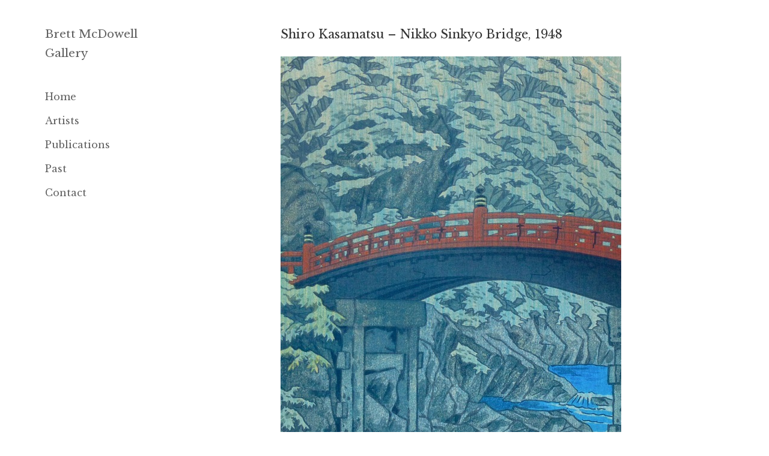

--- FILE ---
content_type: text/html; charset=UTF-8
request_url: https://brettmcdowellgallery.com/craig-easton-paintings-for-a-black-pavilion-25-september-15-october-2020/attachment/3125/
body_size: 9071
content:
<!DOCTYPE html>
<html lang="en-nz" class="no-js" dir="ltr">

<head>
	<meta charset="UTF-8">
    <meta name="viewport" content="width=device-width,minimum-scale=1,initial-scale=1">
    <meta name="keywords" content="Brett McDowell Gallery, art, artist, Dunedin artists, Dunedin, Otago, sculpture, painting, prints, fine art, dealer gallery">
	<link rel="alternate" hreflang="en" href="https://brettmcdowellgallery.com/" >
    <link rel="alternate" hreflang="en-nz" href="https://brettmcdowellgallery.com/" >
	<link rel="alternate" hreflang="x-default" href="https://brettmcdowellgallery.com/" >
    <link rel="dns-prefetch" href="http://www.google-analytics.com">
	<link rel="profile" href="http://gmpg.org/xfn/11">
	<link rel="pingback" href="https://brettmcdowellgallery.com/xmlrpc.php">
	<!--[if lt IE 9]>
	<script src="https://brettmcdowellgallery.com/wp-content/themes/twentyfifteen/js/html5.js"></script>
	<![endif]-->
    <link href='https://fonts.googleapis.com/css?family=Libre+Baskerville:400,400italic,700' rel='stylesheet' type='text/css'>
    
    <script type='application/ld+json'> 
        {
          "@context": "http://www.schema.org",
          "@type": "ArtGallery",
          "name": "Brett McDowell Gallery",
          "url": "https://brettmcdowellgallery.com/",
          "image": "https://brettmcdowellgallery.com/wp-content/uploads/2016/05/aboutpage.jpg",
          "description": "Bret McDowell Gallery is a dealer art gallery located in Dunedin, New Zealand.",
          "address": {
            "@type": "PostalAddress",
            "streetAddress": "5 Dowling Street",
            "addressLocality": "Dunedin",
            "postalCode": "9016",
            "addressCountry": "New Zealand"
          },
          "geo": {
            "@type": "GeoCoordinates",
            "latitude": "-45.8769471",
            "longitude": "170.503647"
          },
          "openingHours": "Mo, Tu, We, Th, Fr 11:00-17:30 Sa 11:00-13:00",
          "contactPoint": {
            "@type": "ContactPoint",
            "contactType": "office",
            "telephone": "+64 3477 5260"
          }
        }
 </script>
    
    <script>
      (function(i,s,o,g,r,a,m){i['GoogleAnalyticsObject']=r;i[r]=i[r]||function(){
      (i[r].q=i[r].q||[]).push(arguments)},i[r].l=1*new Date();a=s.createElement(o),
      m=s.getElementsByTagName(o)[0];a.async=1;a.src=g;m.parentNode.insertBefore(a,m)
      })(window,document,'script','https://www.google-analytics.com/analytics.js','ga');
      ga('create', 'UA-105051096-1', 'auto');
      ga('send', 'pageview');
    </script>
    
	<script>(function(html){html.className = html.className.replace(/\bno-js\b/,'js')})(document.documentElement);</script>
<meta name='robots' content='index, follow, max-image-preview:large, max-snippet:-1, max-video-preview:-1' />

	<title>Shiro Kasamatsu - Nikko Sinkyo Bridge, 1948 &#8211; Brett McDowell Gallery</title>
	<link rel="canonical" href="https://brettmcdowellgallery.com/craig-easton-paintings-for-a-black-pavilion-25-september-15-october-2020/attachment/3125/" />
	<meta property="og:locale" content="en_US" />
	<meta property="og:type" content="article" />
	<meta property="og:title" content="Shiro Kasamatsu - Nikko Sinkyo Bridge, 1948 &#8211; Brett McDowell Gallery" />
	<meta property="og:description" content="Shiro Kasamatsu - Nikko Sinkyo Bridge, 1948" />
	<meta property="og:url" content="https://brettmcdowellgallery.com/craig-easton-paintings-for-a-black-pavilion-25-september-15-october-2020/attachment/3125/" />
	<meta property="og:site_name" content="Brett McDowell Gallery" />
	<meta property="og:image" content="https://brettmcdowellgallery.com/craig-easton-paintings-for-a-black-pavilion-25-september-15-october-2020/attachment/3125" />
	<meta property="og:image:width" content="567" />
	<meta property="og:image:height" content="860" />
	<meta property="og:image:type" content="image/jpeg" />
	<meta name="twitter:card" content="summary_large_image" />
	<script type="application/ld+json" class="yoast-schema-graph">{"@context":"https://schema.org","@graph":[{"@type":"WebPage","@id":"https://brettmcdowellgallery.com/craig-easton-paintings-for-a-black-pavilion-25-september-15-october-2020/attachment/3125/","url":"https://brettmcdowellgallery.com/craig-easton-paintings-for-a-black-pavilion-25-september-15-october-2020/attachment/3125/","name":"Shiro Kasamatsu - Nikko Sinkyo Bridge, 1948 &#8211; Brett McDowell Gallery","isPartOf":{"@id":"https://brettmcdowellgallery.com/#website"},"primaryImageOfPage":{"@id":"https://brettmcdowellgallery.com/craig-easton-paintings-for-a-black-pavilion-25-september-15-october-2020/attachment/3125/#primaryimage"},"image":{"@id":"https://brettmcdowellgallery.com/craig-easton-paintings-for-a-black-pavilion-25-september-15-october-2020/attachment/3125/#primaryimage"},"thumbnailUrl":"https://brettmcdowellgallery.com/wp-content/uploads/2017/07/Kasamatsu-Shiro-Nikko-Sinkyo-Bridge-1948-1.jpeg","datePublished":"2020-09-25T00:33:22+00:00","dateModified":"2020-09-25T00:33:22+00:00","breadcrumb":{"@id":"https://brettmcdowellgallery.com/craig-easton-paintings-for-a-black-pavilion-25-september-15-october-2020/attachment/3125/#breadcrumb"},"inLanguage":"en-US","potentialAction":[{"@type":"ReadAction","target":["https://brettmcdowellgallery.com/craig-easton-paintings-for-a-black-pavilion-25-september-15-october-2020/attachment/3125/"]}]},{"@type":"ImageObject","inLanguage":"en-US","@id":"https://brettmcdowellgallery.com/craig-easton-paintings-for-a-black-pavilion-25-september-15-october-2020/attachment/3125/#primaryimage","url":"https://brettmcdowellgallery.com/wp-content/uploads/2017/07/Kasamatsu-Shiro-Nikko-Sinkyo-Bridge-1948-1.jpeg","contentUrl":"https://brettmcdowellgallery.com/wp-content/uploads/2017/07/Kasamatsu-Shiro-Nikko-Sinkyo-Bridge-1948-1.jpeg","width":567,"height":860,"caption":"Shiro Kasamatsu - Nikko Sinkyo Bridge, 1948"},{"@type":"BreadcrumbList","@id":"https://brettmcdowellgallery.com/craig-easton-paintings-for-a-black-pavilion-25-september-15-october-2020/attachment/3125/#breadcrumb","itemListElement":[{"@type":"ListItem","position":1,"name":"Home","item":"https://brettmcdowellgallery.com/"},{"@type":"ListItem","position":2,"name":"Craig Easton &#8211; Paintings for a Black Pavilion &#8211; 25 September &#8211; 15 October 2020","item":"https://brettmcdowellgallery.com/craig-easton-paintings-for-a-black-pavilion-25-september-15-october-2020/"},{"@type":"ListItem","position":3,"name":"Shiro Kasamatsu &#8211; Nikko Sinkyo Bridge, 1948"}]},{"@type":"WebSite","@id":"https://brettmcdowellgallery.com/#website","url":"https://brettmcdowellgallery.com/","name":"Brett McDowell Gallery","description":"","publisher":{"@id":"https://brettmcdowellgallery.com/#organization"},"potentialAction":[{"@type":"SearchAction","target":{"@type":"EntryPoint","urlTemplate":"https://brettmcdowellgallery.com/?s={search_term_string}"},"query-input":{"@type":"PropertyValueSpecification","valueRequired":true,"valueName":"search_term_string"}}],"inLanguage":"en-US"},{"@type":"Organization","@id":"https://brettmcdowellgallery.com/#organization","name":"Brett McDowell Gallery","url":"https://brettmcdowellgallery.com/","logo":{"@type":"ImageObject","inLanguage":"en-US","@id":"https://brettmcdowellgallery.com/#/schema/logo/image/","url":"https://brettmcdowellgallery.com/wp-content/uploads/2017/12/BMG-icon-2.png","contentUrl":"https://brettmcdowellgallery.com/wp-content/uploads/2017/12/BMG-icon-2.png","width":512,"height":512,"caption":"Brett McDowell Gallery"},"image":{"@id":"https://brettmcdowellgallery.com/#/schema/logo/image/"}}]}</script>


<link rel="alternate" type="application/rss+xml" title="Brett McDowell Gallery &raquo; Feed" href="https://brettmcdowellgallery.com/feed/" />
<link rel="alternate" type="application/rss+xml" title="Brett McDowell Gallery &raquo; Comments Feed" href="https://brettmcdowellgallery.com/comments/feed/" />
<script>
window._wpemojiSettings = {"baseUrl":"https:\/\/s.w.org\/images\/core\/emoji\/14.0.0\/72x72\/","ext":".png","svgUrl":"https:\/\/s.w.org\/images\/core\/emoji\/14.0.0\/svg\/","svgExt":".svg","source":{"concatemoji":"https:\/\/brettmcdowellgallery.com\/wp-includes\/js\/wp-emoji-release.min.js?ver=3e8e9ba39cd994b727ce25ed635e4fa9"}};
/*! This file is auto-generated */
!function(i,n){var o,s,e;function c(e){try{var t={supportTests:e,timestamp:(new Date).valueOf()};sessionStorage.setItem(o,JSON.stringify(t))}catch(e){}}function p(e,t,n){e.clearRect(0,0,e.canvas.width,e.canvas.height),e.fillText(t,0,0);var t=new Uint32Array(e.getImageData(0,0,e.canvas.width,e.canvas.height).data),r=(e.clearRect(0,0,e.canvas.width,e.canvas.height),e.fillText(n,0,0),new Uint32Array(e.getImageData(0,0,e.canvas.width,e.canvas.height).data));return t.every(function(e,t){return e===r[t]})}function u(e,t,n){switch(t){case"flag":return n(e,"\ud83c\udff3\ufe0f\u200d\u26a7\ufe0f","\ud83c\udff3\ufe0f\u200b\u26a7\ufe0f")?!1:!n(e,"\ud83c\uddfa\ud83c\uddf3","\ud83c\uddfa\u200b\ud83c\uddf3")&&!n(e,"\ud83c\udff4\udb40\udc67\udb40\udc62\udb40\udc65\udb40\udc6e\udb40\udc67\udb40\udc7f","\ud83c\udff4\u200b\udb40\udc67\u200b\udb40\udc62\u200b\udb40\udc65\u200b\udb40\udc6e\u200b\udb40\udc67\u200b\udb40\udc7f");case"emoji":return!n(e,"\ud83e\udef1\ud83c\udffb\u200d\ud83e\udef2\ud83c\udfff","\ud83e\udef1\ud83c\udffb\u200b\ud83e\udef2\ud83c\udfff")}return!1}function f(e,t,n){var r="undefined"!=typeof WorkerGlobalScope&&self instanceof WorkerGlobalScope?new OffscreenCanvas(300,150):i.createElement("canvas"),a=r.getContext("2d",{willReadFrequently:!0}),o=(a.textBaseline="top",a.font="600 32px Arial",{});return e.forEach(function(e){o[e]=t(a,e,n)}),o}function t(e){var t=i.createElement("script");t.src=e,t.defer=!0,i.head.appendChild(t)}"undefined"!=typeof Promise&&(o="wpEmojiSettingsSupports",s=["flag","emoji"],n.supports={everything:!0,everythingExceptFlag:!0},e=new Promise(function(e){i.addEventListener("DOMContentLoaded",e,{once:!0})}),new Promise(function(t){var n=function(){try{var e=JSON.parse(sessionStorage.getItem(o));if("object"==typeof e&&"number"==typeof e.timestamp&&(new Date).valueOf()<e.timestamp+604800&&"object"==typeof e.supportTests)return e.supportTests}catch(e){}return null}();if(!n){if("undefined"!=typeof Worker&&"undefined"!=typeof OffscreenCanvas&&"undefined"!=typeof URL&&URL.createObjectURL&&"undefined"!=typeof Blob)try{var e="postMessage("+f.toString()+"("+[JSON.stringify(s),u.toString(),p.toString()].join(",")+"));",r=new Blob([e],{type:"text/javascript"}),a=new Worker(URL.createObjectURL(r),{name:"wpTestEmojiSupports"});return void(a.onmessage=function(e){c(n=e.data),a.terminate(),t(n)})}catch(e){}c(n=f(s,u,p))}t(n)}).then(function(e){for(var t in e)n.supports[t]=e[t],n.supports.everything=n.supports.everything&&n.supports[t],"flag"!==t&&(n.supports.everythingExceptFlag=n.supports.everythingExceptFlag&&n.supports[t]);n.supports.everythingExceptFlag=n.supports.everythingExceptFlag&&!n.supports.flag,n.DOMReady=!1,n.readyCallback=function(){n.DOMReady=!0}}).then(function(){return e}).then(function(){var e;n.supports.everything||(n.readyCallback(),(e=n.source||{}).concatemoji?t(e.concatemoji):e.wpemoji&&e.twemoji&&(t(e.twemoji),t(e.wpemoji)))}))}((window,document),window._wpemojiSettings);
</script>
<style id='wp-emoji-styles-inline-css'>

	img.wp-smiley, img.emoji {
		display: inline !important;
		border: none !important;
		box-shadow: none !important;
		height: 1em !important;
		width: 1em !important;
		margin: 0 0.07em !important;
		vertical-align: -0.1em !important;
		background: none !important;
		padding: 0 !important;
	}
</style>
<link rel='stylesheet' id='wp-block-library-css' href='https://brettmcdowellgallery.com/wp-includes/css/dist/block-library/style.min.css?ver=3e8e9ba39cd994b727ce25ed635e4fa9' media='all' />
<style id='wp-block-library-theme-inline-css'>
.wp-block-audio figcaption{color:#555;font-size:13px;text-align:center}.is-dark-theme .wp-block-audio figcaption{color:hsla(0,0%,100%,.65)}.wp-block-audio{margin:0 0 1em}.wp-block-code{border:1px solid #ccc;border-radius:4px;font-family:Menlo,Consolas,monaco,monospace;padding:.8em 1em}.wp-block-embed figcaption{color:#555;font-size:13px;text-align:center}.is-dark-theme .wp-block-embed figcaption{color:hsla(0,0%,100%,.65)}.wp-block-embed{margin:0 0 1em}.blocks-gallery-caption{color:#555;font-size:13px;text-align:center}.is-dark-theme .blocks-gallery-caption{color:hsla(0,0%,100%,.65)}.wp-block-image figcaption{color:#555;font-size:13px;text-align:center}.is-dark-theme .wp-block-image figcaption{color:hsla(0,0%,100%,.65)}.wp-block-image{margin:0 0 1em}.wp-block-pullquote{border-bottom:4px solid;border-top:4px solid;color:currentColor;margin-bottom:1.75em}.wp-block-pullquote cite,.wp-block-pullquote footer,.wp-block-pullquote__citation{color:currentColor;font-size:.8125em;font-style:normal;text-transform:uppercase}.wp-block-quote{border-left:.25em solid;margin:0 0 1.75em;padding-left:1em}.wp-block-quote cite,.wp-block-quote footer{color:currentColor;font-size:.8125em;font-style:normal;position:relative}.wp-block-quote.has-text-align-right{border-left:none;border-right:.25em solid;padding-left:0;padding-right:1em}.wp-block-quote.has-text-align-center{border:none;padding-left:0}.wp-block-quote.is-large,.wp-block-quote.is-style-large,.wp-block-quote.is-style-plain{border:none}.wp-block-search .wp-block-search__label{font-weight:700}.wp-block-search__button{border:1px solid #ccc;padding:.375em .625em}:where(.wp-block-group.has-background){padding:1.25em 2.375em}.wp-block-separator.has-css-opacity{opacity:.4}.wp-block-separator{border:none;border-bottom:2px solid;margin-left:auto;margin-right:auto}.wp-block-separator.has-alpha-channel-opacity{opacity:1}.wp-block-separator:not(.is-style-wide):not(.is-style-dots){width:100px}.wp-block-separator.has-background:not(.is-style-dots){border-bottom:none;height:1px}.wp-block-separator.has-background:not(.is-style-wide):not(.is-style-dots){height:2px}.wp-block-table{margin:0 0 1em}.wp-block-table td,.wp-block-table th{word-break:normal}.wp-block-table figcaption{color:#555;font-size:13px;text-align:center}.is-dark-theme .wp-block-table figcaption{color:hsla(0,0%,100%,.65)}.wp-block-video figcaption{color:#555;font-size:13px;text-align:center}.is-dark-theme .wp-block-video figcaption{color:hsla(0,0%,100%,.65)}.wp-block-video{margin:0 0 1em}.wp-block-template-part.has-background{margin-bottom:0;margin-top:0;padding:1.25em 2.375em}
</style>
<style id='classic-theme-styles-inline-css'>
/*! This file is auto-generated */
.wp-block-button__link{color:#fff;background-color:#32373c;border-radius:9999px;box-shadow:none;text-decoration:none;padding:calc(.667em + 2px) calc(1.333em + 2px);font-size:1.125em}.wp-block-file__button{background:#32373c;color:#fff;text-decoration:none}
</style>
<style id='global-styles-inline-css'>
body{--wp--preset--color--black: #000000;--wp--preset--color--cyan-bluish-gray: #abb8c3;--wp--preset--color--white: #fff;--wp--preset--color--pale-pink: #f78da7;--wp--preset--color--vivid-red: #cf2e2e;--wp--preset--color--luminous-vivid-orange: #ff6900;--wp--preset--color--luminous-vivid-amber: #fcb900;--wp--preset--color--light-green-cyan: #7bdcb5;--wp--preset--color--vivid-green-cyan: #00d084;--wp--preset--color--pale-cyan-blue: #8ed1fc;--wp--preset--color--vivid-cyan-blue: #0693e3;--wp--preset--color--vivid-purple: #9b51e0;--wp--preset--color--dark-gray: #111;--wp--preset--color--light-gray: #f1f1f1;--wp--preset--color--yellow: #f4ca16;--wp--preset--color--dark-brown: #352712;--wp--preset--color--medium-pink: #e53b51;--wp--preset--color--light-pink: #ffe5d1;--wp--preset--color--dark-purple: #2e2256;--wp--preset--color--purple: #674970;--wp--preset--color--blue-gray: #22313f;--wp--preset--color--bright-blue: #55c3dc;--wp--preset--color--light-blue: #e9f2f9;--wp--preset--gradient--vivid-cyan-blue-to-vivid-purple: linear-gradient(135deg,rgba(6,147,227,1) 0%,rgb(155,81,224) 100%);--wp--preset--gradient--light-green-cyan-to-vivid-green-cyan: linear-gradient(135deg,rgb(122,220,180) 0%,rgb(0,208,130) 100%);--wp--preset--gradient--luminous-vivid-amber-to-luminous-vivid-orange: linear-gradient(135deg,rgba(252,185,0,1) 0%,rgba(255,105,0,1) 100%);--wp--preset--gradient--luminous-vivid-orange-to-vivid-red: linear-gradient(135deg,rgba(255,105,0,1) 0%,rgb(207,46,46) 100%);--wp--preset--gradient--very-light-gray-to-cyan-bluish-gray: linear-gradient(135deg,rgb(238,238,238) 0%,rgb(169,184,195) 100%);--wp--preset--gradient--cool-to-warm-spectrum: linear-gradient(135deg,rgb(74,234,220) 0%,rgb(151,120,209) 20%,rgb(207,42,186) 40%,rgb(238,44,130) 60%,rgb(251,105,98) 80%,rgb(254,248,76) 100%);--wp--preset--gradient--blush-light-purple: linear-gradient(135deg,rgb(255,206,236) 0%,rgb(152,150,240) 100%);--wp--preset--gradient--blush-bordeaux: linear-gradient(135deg,rgb(254,205,165) 0%,rgb(254,45,45) 50%,rgb(107,0,62) 100%);--wp--preset--gradient--luminous-dusk: linear-gradient(135deg,rgb(255,203,112) 0%,rgb(199,81,192) 50%,rgb(65,88,208) 100%);--wp--preset--gradient--pale-ocean: linear-gradient(135deg,rgb(255,245,203) 0%,rgb(182,227,212) 50%,rgb(51,167,181) 100%);--wp--preset--gradient--electric-grass: linear-gradient(135deg,rgb(202,248,128) 0%,rgb(113,206,126) 100%);--wp--preset--gradient--midnight: linear-gradient(135deg,rgb(2,3,129) 0%,rgb(40,116,252) 100%);--wp--preset--gradient--dark-gray-gradient-gradient: linear-gradient(90deg, rgba(17,17,17,1) 0%, rgba(42,42,42,1) 100%);--wp--preset--gradient--light-gray-gradient: linear-gradient(90deg, rgba(241,241,241,1) 0%, rgba(215,215,215,1) 100%);--wp--preset--gradient--white-gradient: linear-gradient(90deg, rgba(255,255,255,1) 0%, rgba(230,230,230,1) 100%);--wp--preset--gradient--yellow-gradient: linear-gradient(90deg, rgba(244,202,22,1) 0%, rgba(205,168,10,1) 100%);--wp--preset--gradient--dark-brown-gradient: linear-gradient(90deg, rgba(53,39,18,1) 0%, rgba(91,67,31,1) 100%);--wp--preset--gradient--medium-pink-gradient: linear-gradient(90deg, rgba(229,59,81,1) 0%, rgba(209,28,51,1) 100%);--wp--preset--gradient--light-pink-gradient: linear-gradient(90deg, rgba(255,229,209,1) 0%, rgba(255,200,158,1) 100%);--wp--preset--gradient--dark-purple-gradient: linear-gradient(90deg, rgba(46,34,86,1) 0%, rgba(66,48,123,1) 100%);--wp--preset--gradient--purple-gradient: linear-gradient(90deg, rgba(103,73,112,1) 0%, rgba(131,93,143,1) 100%);--wp--preset--gradient--blue-gray-gradient: linear-gradient(90deg, rgba(34,49,63,1) 0%, rgba(52,75,96,1) 100%);--wp--preset--gradient--bright-blue-gradient: linear-gradient(90deg, rgba(85,195,220,1) 0%, rgba(43,180,211,1) 100%);--wp--preset--gradient--light-blue-gradient: linear-gradient(90deg, rgba(233,242,249,1) 0%, rgba(193,218,238,1) 100%);--wp--preset--font-size--small: 13px;--wp--preset--font-size--medium: 20px;--wp--preset--font-size--large: 36px;--wp--preset--font-size--x-large: 42px;--wp--preset--spacing--20: 0.44rem;--wp--preset--spacing--30: 0.67rem;--wp--preset--spacing--40: 1rem;--wp--preset--spacing--50: 1.5rem;--wp--preset--spacing--60: 2.25rem;--wp--preset--spacing--70: 3.38rem;--wp--preset--spacing--80: 5.06rem;--wp--preset--shadow--natural: 6px 6px 9px rgba(0, 0, 0, 0.2);--wp--preset--shadow--deep: 12px 12px 50px rgba(0, 0, 0, 0.4);--wp--preset--shadow--sharp: 6px 6px 0px rgba(0, 0, 0, 0.2);--wp--preset--shadow--outlined: 6px 6px 0px -3px rgba(255, 255, 255, 1), 6px 6px rgba(0, 0, 0, 1);--wp--preset--shadow--crisp: 6px 6px 0px rgba(0, 0, 0, 1);}:where(.is-layout-flex){gap: 0.5em;}:where(.is-layout-grid){gap: 0.5em;}body .is-layout-flow > .alignleft{float: left;margin-inline-start: 0;margin-inline-end: 2em;}body .is-layout-flow > .alignright{float: right;margin-inline-start: 2em;margin-inline-end: 0;}body .is-layout-flow > .aligncenter{margin-left: auto !important;margin-right: auto !important;}body .is-layout-constrained > .alignleft{float: left;margin-inline-start: 0;margin-inline-end: 2em;}body .is-layout-constrained > .alignright{float: right;margin-inline-start: 2em;margin-inline-end: 0;}body .is-layout-constrained > .aligncenter{margin-left: auto !important;margin-right: auto !important;}body .is-layout-constrained > :where(:not(.alignleft):not(.alignright):not(.alignfull)){max-width: var(--wp--style--global--content-size);margin-left: auto !important;margin-right: auto !important;}body .is-layout-constrained > .alignwide{max-width: var(--wp--style--global--wide-size);}body .is-layout-flex{display: flex;}body .is-layout-flex{flex-wrap: wrap;align-items: center;}body .is-layout-flex > *{margin: 0;}body .is-layout-grid{display: grid;}body .is-layout-grid > *{margin: 0;}:where(.wp-block-columns.is-layout-flex){gap: 2em;}:where(.wp-block-columns.is-layout-grid){gap: 2em;}:where(.wp-block-post-template.is-layout-flex){gap: 1.25em;}:where(.wp-block-post-template.is-layout-grid){gap: 1.25em;}.has-black-color{color: var(--wp--preset--color--black) !important;}.has-cyan-bluish-gray-color{color: var(--wp--preset--color--cyan-bluish-gray) !important;}.has-white-color{color: var(--wp--preset--color--white) !important;}.has-pale-pink-color{color: var(--wp--preset--color--pale-pink) !important;}.has-vivid-red-color{color: var(--wp--preset--color--vivid-red) !important;}.has-luminous-vivid-orange-color{color: var(--wp--preset--color--luminous-vivid-orange) !important;}.has-luminous-vivid-amber-color{color: var(--wp--preset--color--luminous-vivid-amber) !important;}.has-light-green-cyan-color{color: var(--wp--preset--color--light-green-cyan) !important;}.has-vivid-green-cyan-color{color: var(--wp--preset--color--vivid-green-cyan) !important;}.has-pale-cyan-blue-color{color: var(--wp--preset--color--pale-cyan-blue) !important;}.has-vivid-cyan-blue-color{color: var(--wp--preset--color--vivid-cyan-blue) !important;}.has-vivid-purple-color{color: var(--wp--preset--color--vivid-purple) !important;}.has-black-background-color{background-color: var(--wp--preset--color--black) !important;}.has-cyan-bluish-gray-background-color{background-color: var(--wp--preset--color--cyan-bluish-gray) !important;}.has-white-background-color{background-color: var(--wp--preset--color--white) !important;}.has-pale-pink-background-color{background-color: var(--wp--preset--color--pale-pink) !important;}.has-vivid-red-background-color{background-color: var(--wp--preset--color--vivid-red) !important;}.has-luminous-vivid-orange-background-color{background-color: var(--wp--preset--color--luminous-vivid-orange) !important;}.has-luminous-vivid-amber-background-color{background-color: var(--wp--preset--color--luminous-vivid-amber) !important;}.has-light-green-cyan-background-color{background-color: var(--wp--preset--color--light-green-cyan) !important;}.has-vivid-green-cyan-background-color{background-color: var(--wp--preset--color--vivid-green-cyan) !important;}.has-pale-cyan-blue-background-color{background-color: var(--wp--preset--color--pale-cyan-blue) !important;}.has-vivid-cyan-blue-background-color{background-color: var(--wp--preset--color--vivid-cyan-blue) !important;}.has-vivid-purple-background-color{background-color: var(--wp--preset--color--vivid-purple) !important;}.has-black-border-color{border-color: var(--wp--preset--color--black) !important;}.has-cyan-bluish-gray-border-color{border-color: var(--wp--preset--color--cyan-bluish-gray) !important;}.has-white-border-color{border-color: var(--wp--preset--color--white) !important;}.has-pale-pink-border-color{border-color: var(--wp--preset--color--pale-pink) !important;}.has-vivid-red-border-color{border-color: var(--wp--preset--color--vivid-red) !important;}.has-luminous-vivid-orange-border-color{border-color: var(--wp--preset--color--luminous-vivid-orange) !important;}.has-luminous-vivid-amber-border-color{border-color: var(--wp--preset--color--luminous-vivid-amber) !important;}.has-light-green-cyan-border-color{border-color: var(--wp--preset--color--light-green-cyan) !important;}.has-vivid-green-cyan-border-color{border-color: var(--wp--preset--color--vivid-green-cyan) !important;}.has-pale-cyan-blue-border-color{border-color: var(--wp--preset--color--pale-cyan-blue) !important;}.has-vivid-cyan-blue-border-color{border-color: var(--wp--preset--color--vivid-cyan-blue) !important;}.has-vivid-purple-border-color{border-color: var(--wp--preset--color--vivid-purple) !important;}.has-vivid-cyan-blue-to-vivid-purple-gradient-background{background: var(--wp--preset--gradient--vivid-cyan-blue-to-vivid-purple) !important;}.has-light-green-cyan-to-vivid-green-cyan-gradient-background{background: var(--wp--preset--gradient--light-green-cyan-to-vivid-green-cyan) !important;}.has-luminous-vivid-amber-to-luminous-vivid-orange-gradient-background{background: var(--wp--preset--gradient--luminous-vivid-amber-to-luminous-vivid-orange) !important;}.has-luminous-vivid-orange-to-vivid-red-gradient-background{background: var(--wp--preset--gradient--luminous-vivid-orange-to-vivid-red) !important;}.has-very-light-gray-to-cyan-bluish-gray-gradient-background{background: var(--wp--preset--gradient--very-light-gray-to-cyan-bluish-gray) !important;}.has-cool-to-warm-spectrum-gradient-background{background: var(--wp--preset--gradient--cool-to-warm-spectrum) !important;}.has-blush-light-purple-gradient-background{background: var(--wp--preset--gradient--blush-light-purple) !important;}.has-blush-bordeaux-gradient-background{background: var(--wp--preset--gradient--blush-bordeaux) !important;}.has-luminous-dusk-gradient-background{background: var(--wp--preset--gradient--luminous-dusk) !important;}.has-pale-ocean-gradient-background{background: var(--wp--preset--gradient--pale-ocean) !important;}.has-electric-grass-gradient-background{background: var(--wp--preset--gradient--electric-grass) !important;}.has-midnight-gradient-background{background: var(--wp--preset--gradient--midnight) !important;}.has-small-font-size{font-size: var(--wp--preset--font-size--small) !important;}.has-medium-font-size{font-size: var(--wp--preset--font-size--medium) !important;}.has-large-font-size{font-size: var(--wp--preset--font-size--large) !important;}.has-x-large-font-size{font-size: var(--wp--preset--font-size--x-large) !important;}
.wp-block-navigation a:where(:not(.wp-element-button)){color: inherit;}
:where(.wp-block-post-template.is-layout-flex){gap: 1.25em;}:where(.wp-block-post-template.is-layout-grid){gap: 1.25em;}
:where(.wp-block-columns.is-layout-flex){gap: 2em;}:where(.wp-block-columns.is-layout-grid){gap: 2em;}
.wp-block-pullquote{font-size: 1.5em;line-height: 1.6;}
</style>
<link rel='stylesheet' id='contact-form-7-css' href='https://brettmcdowellgallery.com/wp-content/plugins/contact-form-7/includes/css/styles.css?ver=5.9.8' media='all' />
<link rel='stylesheet' id='parent-style-css' href='https://brettmcdowellgallery.com/wp-content/themes/twentyfifteen/style.css?ver=3e8e9ba39cd994b727ce25ed635e4fa9' media='all' />
<link rel='stylesheet' id='child-style-css' href='https://brettmcdowellgallery.com/wp-content/themes/twentyfifteen-child/style.css?ver=3e8e9ba39cd994b727ce25ed635e4fa9' media='all' />
<link rel='stylesheet' id='twentyfifteen-fonts-css' href='https://brettmcdowellgallery.com/wp-content/themes/twentyfifteen/assets/fonts/noto-sans-plus-noto-serif-plus-inconsolata.css?ver=20230328' media='all' />
<link rel='stylesheet' id='genericons-css' href='https://brettmcdowellgallery.com/wp-content/themes/twentyfifteen/genericons/genericons.css?ver=20201026' media='all' />
<link rel='stylesheet' id='twentyfifteen-style-css' href='https://brettmcdowellgallery.com/wp-content/themes/twentyfifteen-child/style.css?ver=20240716' media='all' />
<style id='twentyfifteen-style-inline-css'>

		/* Custom Sidebar Text Color */
		.site-title a,
		.site-description,
		.secondary-toggle:before {
			color: #606060;
		}

		.site-title a:hover,
		.site-title a:focus {
			color: rgba( 96, 96, 96, 0.7);
		}

		.secondary-toggle {
			border-color: rgba( 96, 96, 96, 0.1);
		}

		.secondary-toggle:hover,
		.secondary-toggle:focus {
			border-color: rgba( 96, 96, 96, 0.3);
		}

		.site-title a {
			outline-color: rgba( 96, 96, 96, 0.3);
		}

		@media screen and (min-width: 59.6875em) {
			.secondary a,
			.dropdown-toggle:after,
			.widget-title,
			.widget blockquote cite,
			.widget blockquote small {
				color: #606060;
			}

			.widget button,
			.widget input[type="button"],
			.widget input[type="reset"],
			.widget input[type="submit"],
			.widget_calendar tbody a {
				background-color: #606060;
			}

			.textwidget a {
				border-color: #606060;
			}

			.secondary a:hover,
			.secondary a:focus,
			.main-navigation .menu-item-description,
			.widget,
			.widget blockquote,
			.widget .wp-caption-text,
			.widget .gallery-caption {
				color: rgba( 96, 96, 96, 0.7);
			}

			.widget button:hover,
			.widget button:focus,
			.widget input[type="button"]:hover,
			.widget input[type="button"]:focus,
			.widget input[type="reset"]:hover,
			.widget input[type="reset"]:focus,
			.widget input[type="submit"]:hover,
			.widget input[type="submit"]:focus,
			.widget_calendar tbody a:hover,
			.widget_calendar tbody a:focus {
				background-color: rgba( 96, 96, 96, 0.7);
			}

			.widget blockquote {
				border-color: rgba( 96, 96, 96, 0.7);
			}

			.main-navigation ul,
			.main-navigation li,
			.secondary-toggle,
			.widget input,
			.widget textarea,
			.widget table,
			.widget th,
			.widget td,
			.widget pre,
			.widget li,
			.widget_categories .children,
			.widget_nav_menu .sub-menu,
			.widget_pages .children,
			.widget abbr[title] {
				border-color: rgba( 96, 96, 96, 0.1);
			}

			.dropdown-toggle:hover,
			.dropdown-toggle:focus,
			.widget hr {
				background-color: rgba( 96, 96, 96, 0.1);
			}

			.widget input:focus,
			.widget textarea:focus {
				border-color: rgba( 96, 96, 96, 0.3);
			}

			.sidebar a:focus,
			.dropdown-toggle:focus {
				outline-color: rgba( 96, 96, 96, 0.3);
			}
		}
	
</style>
<link rel='stylesheet' id='twentyfifteen-block-style-css' href='https://brettmcdowellgallery.com/wp-content/themes/twentyfifteen/css/blocks.css?ver=20240609' media='all' />
<script src="https://brettmcdowellgallery.com/wp-includes/js/jquery/jquery.min.js?ver=3.7.1" id="jquery-core-js"></script>
<script src="https://brettmcdowellgallery.com/wp-includes/js/jquery/jquery-migrate.min.js?ver=3.4.1" id="jquery-migrate-js"></script>
<script src="https://brettmcdowellgallery.com/wp-content/themes/twentyfifteen/js/keyboard-image-navigation.js?ver=20141210" id="twentyfifteen-keyboard-image-navigation-js"></script>
<script id="twentyfifteen-script-js-extra">
var screenReaderText = {"expand":"<span class=\"screen-reader-text\">expand child menu<\/span>","collapse":"<span class=\"screen-reader-text\">collapse child menu<\/span>"};
</script>
<script src="https://brettmcdowellgallery.com/wp-content/themes/twentyfifteen/js/functions.js?ver=20221101" id="twentyfifteen-script-js" defer data-wp-strategy="defer"></script>
<link rel="https://api.w.org/" href="https://brettmcdowellgallery.com/wp-json/" /><link rel="alternate" type="application/json" href="https://brettmcdowellgallery.com/wp-json/wp/v2/media/3125" /><link rel="EditURI" type="application/rsd+xml" title="RSD" href="https://brettmcdowellgallery.com/xmlrpc.php?rsd" />

<link rel='shortlink' href='https://brettmcdowellgallery.com/?p=3125' />
<link rel="alternate" type="application/json+oembed" href="https://brettmcdowellgallery.com/wp-json/oembed/1.0/embed?url=https%3A%2F%2Fbrettmcdowellgallery.com%2Fcraig-easton-paintings-for-a-black-pavilion-25-september-15-october-2020%2Fattachment%2F3125%2F" />
<link rel="alternate" type="text/xml+oembed" href="https://brettmcdowellgallery.com/wp-json/oembed/1.0/embed?url=https%3A%2F%2Fbrettmcdowellgallery.com%2Fcraig-easton-paintings-for-a-black-pavilion-25-september-15-october-2020%2Fattachment%2F3125%2F&#038;format=xml" />
<style id="custom-background-css">
body.custom-background { background-color: #ffffff; }
</style>
	<link rel="icon" href="https://brettmcdowellgallery.com/wp-content/uploads/2017/12/cropped-BMG-icon-4-32x32.png" sizes="32x32" />
<link rel="icon" href="https://brettmcdowellgallery.com/wp-content/uploads/2017/12/cropped-BMG-icon-4-192x192.png" sizes="192x192" />
<link rel="apple-touch-icon" href="https://brettmcdowellgallery.com/wp-content/uploads/2017/12/cropped-BMG-icon-4-180x180.png" />
<meta name="msapplication-TileImage" content="https://brettmcdowellgallery.com/wp-content/uploads/2017/12/cropped-BMG-icon-4-270x270.png" />
		<style id="wp-custom-css">
			.site-info {
	font-size: .68em;
	padding-left: 1.5em;
}

.nav-links, .posted-on, .full-size-link {
	display: none;
}		</style>
		</head>

<body class="attachment attachment-template-default single single-attachment postid-3125 attachmentid-3125 attachment-jpeg custom-background wp-embed-responsive">
<div id="page" class="hfeed site">
	<a class="skip-link screen-reader-text" href="#content">Skip to content</a>

	<div id="sidebar" class="sidebar">
		<header id="masthead" class="site-header" role="banner">
			<div class="site-branding">
										<p class="site-title"><a href="https://brettmcdowellgallery.com/" rel="home">Brett McDowell Gallery</a></p>
									<button class="secondary-toggle">Menu and widgets</button>
			</div><!-- .site-branding -->
		</header><!-- .site-header -->

			<div id="secondary" class="secondary">

					<nav id="site-navigation" class="main-navigation">
				<div class="menu-menu-menu-container"><ul id="menu-menu-menu" class="nav-menu"><li id="menu-item-36" class="menu-item menu-item-type-post_type menu-item-object-page menu-item-home menu-item-36"><a href="https://brettmcdowellgallery.com/">Home</a></li>
<li id="menu-item-464" class="menu-item menu-item-type-post_type menu-item-object-page menu-item-464"><a href="https://brettmcdowellgallery.com/artists/">Artists</a></li>
<li id="menu-item-34" class="menu-item menu-item-type-post_type menu-item-object-page menu-item-34"><a href="https://brettmcdowellgallery.com/publications-page/">Publications</a></li>
<li id="menu-item-35" class="menu-item menu-item-type-post_type menu-item-object-page menu-item-35"><a href="https://brettmcdowellgallery.com/past-page/">Past</a></li>
<li id="menu-item-32" class="menu-item menu-item-type-post_type menu-item-object-page menu-item-32"><a href="https://brettmcdowellgallery.com/contact-page/">Contact</a></li>
</ul></div>			</nav><!-- .main-navigation -->
		
		
		
	</div><!-- .secondary -->

	</div><!-- .sidebar -->

	<div id="content" class="site-content">

	<div id="primary" class="content-area">
		<main id="main" class="site-main">

			
			<article id="post-3125" class="post-3125 attachment type-attachment status-inherit hentry">

				<nav id="image-navigation" class="navigation image-navigation">
					<div class="nav-links">
						<div class="nav-previous"><a href='https://brettmcdowellgallery.com/craig-easton-paintings-for-a-black-pavilion-25-september-15-october-2020/attachment/3124/'>Previous Image</a></div><div class="nav-next"><a href='https://brettmcdowellgallery.com/craig-easton-paintings-for-a-black-pavilion-25-september-15-october-2020/attachment/3126/'>Next Image</a></div>
					</div><!-- .nav-links -->
				</nav><!-- .image-navigation -->

				<header class="entry-header">
					<h1 class="entry-title">Shiro Kasamatsu &#8211; Nikko Sinkyo Bridge, 1948</h1>				</header><!-- .entry-header -->

				<div class="entry-content">

					<div class="entry-attachment">
						<img width="567" height="860" src="https://brettmcdowellgallery.com/wp-content/uploads/2017/07/Kasamatsu-Shiro-Nikko-Sinkyo-Bridge-1948-1.jpeg" class="attachment-large size-large" alt="Shiro Kasamatsu - Nikko Sinkyo Bridge, 1948" decoding="async" fetchpriority="high" srcset="https://brettmcdowellgallery.com/wp-content/uploads/2017/07/Kasamatsu-Shiro-Nikko-Sinkyo-Bridge-1948-1.jpeg 567w, https://brettmcdowellgallery.com/wp-content/uploads/2017/07/Kasamatsu-Shiro-Nikko-Sinkyo-Bridge-1948-1-198x300.jpeg 198w" sizes="(max-width: 567px) 100vw, 567px" />
														<div class="entry-caption">
									<p>Shiro Kasamatsu &#8211; Nikko Sinkyo Bridge, 1948</p>
								</div><!-- .entry-caption -->
							
						</div><!-- .entry-attachment -->

											</div><!-- .entry-content -->

					<footer class="entry-footer">
					<span class="posted-on"><span class="screen-reader-text">Posted on </span><a href="https://brettmcdowellgallery.com/craig-easton-paintings-for-a-black-pavilion-25-september-15-october-2020/attachment/3125/" rel="bookmark"><time class="entry-date published updated" datetime="2020-09-25T12:33:22+12:00">September 25, 2020</time></a></span><span class="full-size-link"><span class="screen-reader-text">Full size </span><a href="https://brettmcdowellgallery.com/wp-content/uploads/2017/07/Kasamatsu-Shiro-Nikko-Sinkyo-Bridge-1948-1.jpeg">567 &times; 860</a></span>											</footer><!-- .entry-footer -->

				</article><!-- #post-3125 -->

				
	<nav class="navigation post-navigation" aria-label="Posts">
		<h2 class="screen-reader-text">Post navigation</h2>
		<div class="nav-links"><div class="nav-previous"><a href="https://brettmcdowellgallery.com/craig-easton-paintings-for-a-black-pavilion-25-september-15-october-2020/" rel="prev"><span class="meta-nav">Published in</span><span class="post-title">Craig Easton &#8211; Paintings for a Black Pavilion &#8211; 25 September &#8211; 15 October 2020</span></a></div></div>
	</nav>
		</main><!-- .site-main -->
	</div><!-- .content-area -->


	</div><!-- .site-content -->

	<footer id="colophon" class="site-footer" role="contentinfo">
		<div class="site-info">
				
                
                <span class="copy-footer">Copyright &copy;                                                          2015 &ndash; 2026                                    <a href="https://brettmcdowellgallery.com/" rel="home">Brett McDowell Gallery</a>. All rights reserved.</span>
                
		</div><!-- .site-info -->
	</footer><!-- .site-footer -->

</div><!-- .site -->

<a rel="nofollow" style="display:none" href="https://brettmcdowellgallery.com/?blackhole=096242eb19" title="Do NOT follow this link or you will be banned from the site!">Brett McDowell Gallery</a>
<script src="https://brettmcdowellgallery.com/wp-includes/js/dist/vendor/wp-polyfill-inert.min.js?ver=3.1.2" id="wp-polyfill-inert-js"></script>
<script src="https://brettmcdowellgallery.com/wp-includes/js/dist/vendor/regenerator-runtime.min.js?ver=0.14.0" id="regenerator-runtime-js"></script>
<script src="https://brettmcdowellgallery.com/wp-includes/js/dist/vendor/wp-polyfill.min.js?ver=3.15.0" id="wp-polyfill-js"></script>
<script src="https://brettmcdowellgallery.com/wp-includes/js/dist/hooks.min.js?ver=c6aec9a8d4e5a5d543a1" id="wp-hooks-js"></script>
<script src="https://brettmcdowellgallery.com/wp-includes/js/dist/i18n.min.js?ver=7701b0c3857f914212ef" id="wp-i18n-js"></script>
<script id="wp-i18n-js-after">
wp.i18n.setLocaleData( { 'text direction\u0004ltr': [ 'ltr' ] } );
</script>
<script src="https://brettmcdowellgallery.com/wp-content/plugins/contact-form-7/includes/swv/js/index.js?ver=5.9.8" id="swv-js"></script>
<script id="contact-form-7-js-extra">
var wpcf7 = {"api":{"root":"https:\/\/brettmcdowellgallery.com\/wp-json\/","namespace":"contact-form-7\/v1"}};
</script>
<script src="https://brettmcdowellgallery.com/wp-content/plugins/contact-form-7/includes/js/index.js?ver=5.9.8" id="contact-form-7-js"></script>

</body>
</html>
